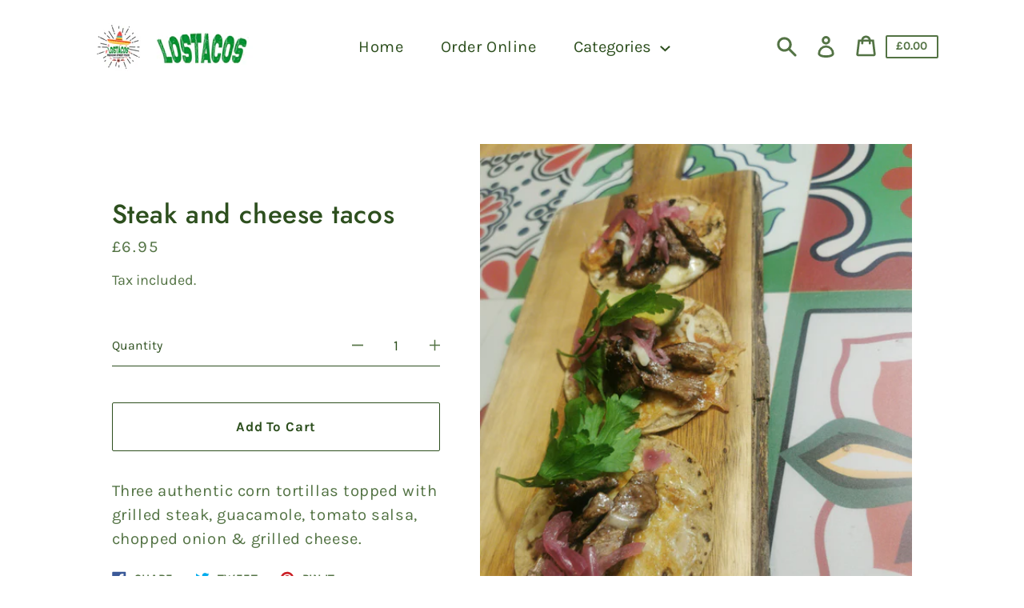

--- FILE ---
content_type: text/html; charset=utf-8
request_url: https://lostacossouthampton.com//variants/37615646408884?section_id=store-availability
body_size: 2
content:
<div id="shopify-section-store-availability" class="shopify-section"><template data-store-availability-main-content>
    <div class="store-availability store-availability-summary"><svg aria-hidden="true" focusable="false" role="presentation" class="icon icon-checkmark" viewBox="0 0 12 10"><path fill-rule="evenodd" clip-rule="evenodd" d="M3.293 9.707l-3-3a.999.999 0 1 1 1.414-1.414l2.236 2.236 6.298-7.18a.999.999 0 1 1 1.518 1.3l-7 8a1 1 0 0 1-.72.35 1.017 1.017 0 0 1-.746-.292z" fill="currentColor"/></svg><div class="store-availability-information"><p class="store-availability__title">Pickup available at <strong>72-94 Millbank Street</strong></p>
          <p class="store-availability__description">Usually ready in 1 hour</p>
          <button class="store-availability__button" aria-haspopup="dialog" data-store-availability-open-drawer>View store information
</button></div>
    </div>
  </template>
   <ul class="store-availability-list" role="list" data-store-availability-drawer-content><li class="store-availability-list__item">
        <h3>72-94 Millbank Street</h3>
        <div><svg aria-hidden="true" focusable="false" role="presentation" class="icon icon-checkmark" viewBox="0 0 12 10"><path fill-rule="evenodd" clip-rule="evenodd" d="M3.293 9.707l-3-3a.999.999 0 1 1 1.414-1.414l2.236 2.236 6.298-7.18a.999.999 0 1 1 1.518 1.3l-7 8a1 1 0 0 1-.72.35 1.017 1.017 0 0 1-.746-.292z" fill="currentColor"/></svg> Pickup available, usually ready in 1 hour
</div><address class="store-availability-list__address">
          <p>72-94 Millbank Street<br>Southampton SO14 5QN<br>United Kingdom</p>
        </address></li></ul>
</div>